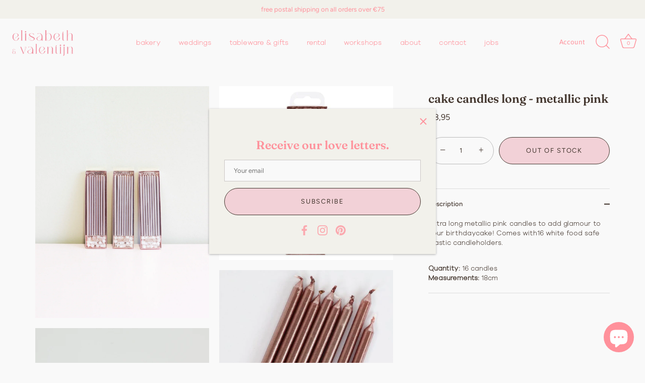

--- FILE ---
content_type: text/javascript; charset=utf-8
request_url: https://elisabethvalentijn.com/products/metalic-roze-taartkaarsjes.js
body_size: 541
content:
{"id":6617972703382,"title":"cake candles long - metallic pink","handle":"metalic-roze-taartkaarsjes","description":"\u003cp\u003eExtra long metallic pink candles to add glamour to your birthdaycake! Comes with16 white food safe plastic candleholders.  \u003c\/p\u003e\n\u003cp\u003e\u003cbr\u003e\u003cstrong\u003eQuantity:\u003c\/strong\u003e\u003cspan\u003e \u003c\/span\u003e16 candles\u003cbr\u003e\u003cstrong\u003eMeasurements:\u003c\/strong\u003e\u003cspan\u003e \u003c\/span\u003e18cm\u003c\/p\u003e","published_at":"2022-04-20T20:48:00+02:00","created_at":"2021-03-24T11:29:24+01:00","vendor":"elisabeth \u0026 valentijn","type":"Taartdecoratie","tags":["cake decorations"],"price":895,"price_min":895,"price_max":895,"available":false,"price_varies":false,"compare_at_price":null,"compare_at_price_min":0,"compare_at_price_max":0,"compare_at_price_varies":false,"variants":[{"id":39488424378518,"title":"Default Title","option1":"Default Title","option2":null,"option3":null,"sku":"","requires_shipping":true,"taxable":true,"featured_image":null,"available":false,"name":"cake candles long - metallic pink","public_title":null,"options":["Default Title"],"price":895,"weight":200,"compare_at_price":null,"inventory_management":"shopify","barcode":"","requires_selling_plan":false,"selling_plan_allocations":[]}],"images":["\/\/cdn.shopify.com\/s\/files\/1\/0498\/7237\/1862\/products\/image_61dfe84a-b609-45dc-a884-4dcfb723a87c.png?v=1676362530","\/\/cdn.shopify.com\/s\/files\/1\/0498\/7237\/1862\/products\/image_2019804d-99da-4c45-a20e-44f95cba76b8.png?v=1676362530","\/\/cdn.shopify.com\/s\/files\/1\/0498\/7237\/1862\/products\/CA097_0_81dae329254007a0a531ffc8156a2ba7.jpg?v=1676362530","\/\/cdn.shopify.com\/s\/files\/1\/0498\/7237\/1862\/products\/CA097_1_284c9949f554f603af04231a1c94e1c4.jpg?v=1676362530"],"featured_image":"\/\/cdn.shopify.com\/s\/files\/1\/0498\/7237\/1862\/products\/image_61dfe84a-b609-45dc-a884-4dcfb723a87c.png?v=1676362530","options":[{"name":"Title","position":1,"values":["Default Title"]}],"url":"\/products\/metalic-roze-taartkaarsjes","media":[{"alt":null,"id":27049928196246,"position":1,"preview_image":{"aspect_ratio":0.75,"height":1600,"width":1200,"src":"https:\/\/cdn.shopify.com\/s\/files\/1\/0498\/7237\/1862\/products\/image_61dfe84a-b609-45dc-a884-4dcfb723a87c.png?v=1676362530"},"aspect_ratio":0.75,"height":1600,"media_type":"image","src":"https:\/\/cdn.shopify.com\/s\/files\/1\/0498\/7237\/1862\/products\/image_61dfe84a-b609-45dc-a884-4dcfb723a87c.png?v=1676362530","width":1200},{"alt":null,"id":27049929048214,"position":2,"preview_image":{"aspect_ratio":0.75,"height":1600,"width":1200,"src":"https:\/\/cdn.shopify.com\/s\/files\/1\/0498\/7237\/1862\/products\/image_2019804d-99da-4c45-a20e-44f95cba76b8.png?v=1676362530"},"aspect_ratio":0.75,"height":1600,"media_type":"image","src":"https:\/\/cdn.shopify.com\/s\/files\/1\/0498\/7237\/1862\/products\/image_2019804d-99da-4c45-a20e-44f95cba76b8.png?v=1676362530","width":1200},{"alt":null,"id":20625299898518,"position":3,"preview_image":{"aspect_ratio":1.0,"height":650,"width":650,"src":"https:\/\/cdn.shopify.com\/s\/files\/1\/0498\/7237\/1862\/products\/CA097_0_81dae329254007a0a531ffc8156a2ba7.jpg?v=1676362530"},"aspect_ratio":1.0,"height":650,"media_type":"image","src":"https:\/\/cdn.shopify.com\/s\/files\/1\/0498\/7237\/1862\/products\/CA097_0_81dae329254007a0a531ffc8156a2ba7.jpg?v=1676362530","width":650},{"alt":null,"id":20625299865750,"position":4,"preview_image":{"aspect_ratio":1.0,"height":650,"width":650,"src":"https:\/\/cdn.shopify.com\/s\/files\/1\/0498\/7237\/1862\/products\/CA097_1_284c9949f554f603af04231a1c94e1c4.jpg?v=1676362530"},"aspect_ratio":1.0,"height":650,"media_type":"image","src":"https:\/\/cdn.shopify.com\/s\/files\/1\/0498\/7237\/1862\/products\/CA097_1_284c9949f554f603af04231a1c94e1c4.jpg?v=1676362530","width":650}],"requires_selling_plan":false,"selling_plan_groups":[]}